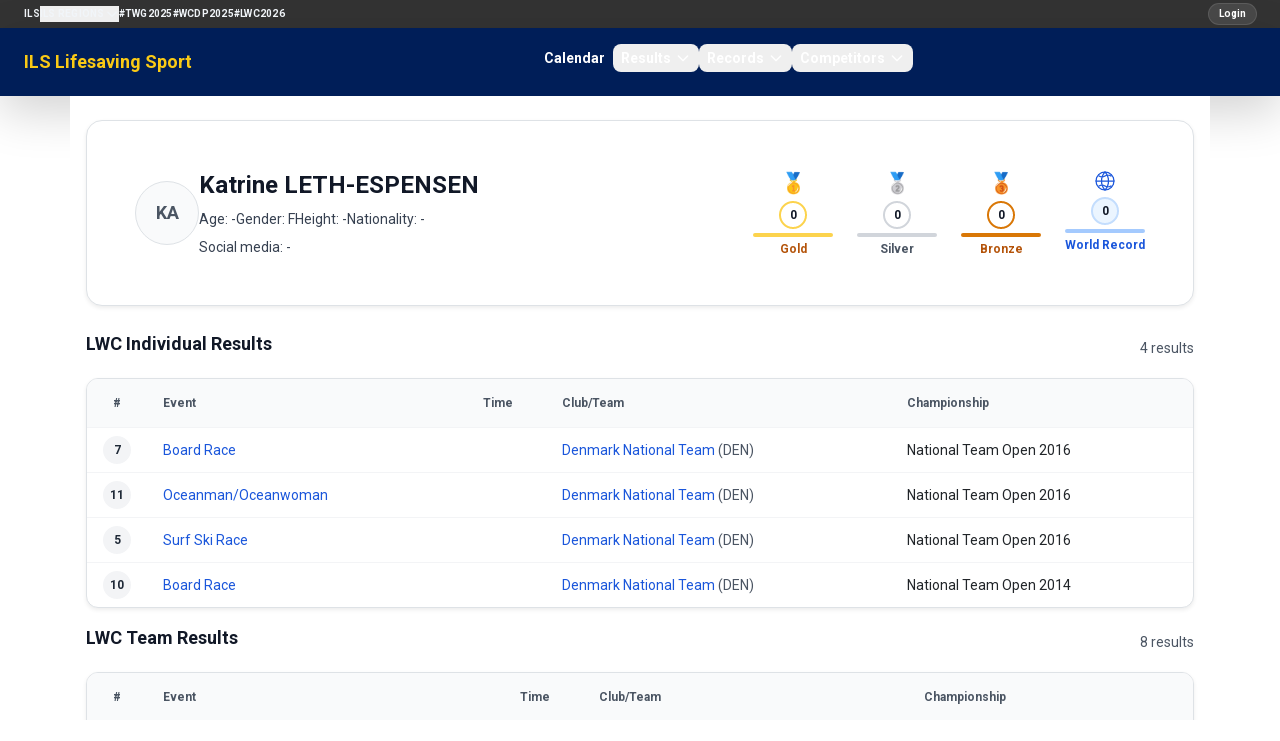

--- FILE ---
content_type: text/html; charset=utf-8
request_url: https://sport.ilsf.org/athlete/katrine-zinck-leth-espensen
body_size: 5956
content:
<!doctype html>
<html lang="en">
<head>
    <meta charset="utf-8">
    <meta name="viewport" content="width=device-width, initial-scale=1">

    <!-- CSRF Token -->
    <meta name="csrf-token" content="EfMUMiehE4jrD6hUgQjFhSHDu0JfhtE8ZwYE3Tl5">
    <title> ILS Lifesaving Sport</title>

    <!-- Scripts -->
    <script src="https://ajax.googleapis.com/ajax/libs/jquery/3.2.1/jquery.min.js"></script>
    <link rel="preload" as="style" href="https://sport.ilsf.org/build/assets/app-Dd0Wvqiw.css" /><link rel="modulepreload" as="script" href="https://sport.ilsf.org/build/assets/app-DZtKlCzY.js" /><link rel="stylesheet" href="https://sport.ilsf.org/build/assets/app-Dd0Wvqiw.css" data-navigate-track="reload" /><script type="module" src="https://sport.ilsf.org/build/assets/app-DZtKlCzY.js" data-navigate-track="reload"></script>    <link href="https://fonts.googleapis.com/css2?family=Oswald:wght@400;500;700&display=swap" rel="stylesheet">
    <link href="https://fonts.googleapis.com/css2?family=Roboto:wght@400;500;700&display=swap" rel="stylesheet">

    <script src="https://sport.ilsf.org/js/js.js" defer></script>
    <link href="https://stackpath.bootstrapcdn.com/bootstrap/4.1.3/css/bootstrap.min.css" rel="stylesheet">
    <script src="https://cdn.jsdelivr.net/npm/bootstrap@5.3.0/dist/js/bootstrap.bundle.min.js"></script>

    <link rel="icon" href="data:image/svg+xml,%3Csvg xmlns='http://www.w3.org/2000/svg' viewBox='0 0 64 64'%3E%3Ccircle cx='32' cy='32' r='30' fill='%231e3a8a'/%3E%3Ctext x='32' y='40' text-anchor='middle' font-size='28' fill='%23fff' font-family='Arial'%3EILS%3C/text%3E%3C/svg%3E">

    <!-- Fonts -->
    <link rel="dns-prefetch" href="//fonts.gstatic.com">
    <link href="https://fonts.googleapis.com/css?family=Nunito" rel="stylesheet">
    <link href="https://sport.ilsf.org/css/font-awesome.min.css" rel="stylesheet" type='text/css' media='all'>
    <link rel='stylesheet' id='mh-google-fonts-css' href='https://fonts.googleapis.com/css?family=PT+Serif:300,400,400italic,600,700%7cOswald:300,400,400italic,600,700' type='text/css' media='all'/>
    <link rel='stylesheet' id='tf-google-webfont-monda-css' href='//fonts.googleapis.com/css?family=Monda%3A500%2C400&#038;subset=latin%2Clatin-ext&#038;ver=5.6' type='text/css' media='all'/>
    <link rel='stylesheet' id='tf-google-webfont-open-sans-css' href='//fonts.googleapis.com/css?family=Open+Sans%3Ainherit%2Cinherititalic%2C400&#038;subset=latin%2Clatin-ext&#038;ver=5.6' type='text/css' media='all'/>

     <!-- Styles -->
        <link rel="alternate" type="application/rss+xml" href="https://sport.ilsf.org/rss/competitions" title="ILS Sports Events">

    <link href="https://sport.ilsf.org/css/layout.css" rel="stylesheet">
     <!-- This will render the pushed styles here -->
    <!-- Livewire Styles -->
    <!-- Livewire Styles --><style >[wire\:loading][wire\:loading], [wire\:loading\.delay][wire\:loading\.delay], [wire\:loading\.inline-block][wire\:loading\.inline-block], [wire\:loading\.inline][wire\:loading\.inline], [wire\:loading\.block][wire\:loading\.block], [wire\:loading\.flex][wire\:loading\.flex], [wire\:loading\.table][wire\:loading\.table], [wire\:loading\.grid][wire\:loading\.grid], [wire\:loading\.inline-flex][wire\:loading\.inline-flex] {display: none;}[wire\:loading\.delay\.none][wire\:loading\.delay\.none], [wire\:loading\.delay\.shortest][wire\:loading\.delay\.shortest], [wire\:loading\.delay\.shorter][wire\:loading\.delay\.shorter], [wire\:loading\.delay\.short][wire\:loading\.delay\.short], [wire\:loading\.delay\.default][wire\:loading\.delay\.default], [wire\:loading\.delay\.long][wire\:loading\.delay\.long], [wire\:loading\.delay\.longer][wire\:loading\.delay\.longer], [wire\:loading\.delay\.longest][wire\:loading\.delay\.longest] {display: none;}[wire\:offline][wire\:offline] {display: none;}[wire\:dirty]:not(textarea):not(input):not(select) {display: none;}:root {--livewire-progress-bar-color: #2299dd;}[x-cloak] {display: none !important;}[wire\:cloak] {display: none !important;}dialog#livewire-error::backdrop {background-color: rgba(0, 0, 0, .6);}</style>
</head>
<body>
<div id="app">
    <header class="w-full">
        <!-- Row 1: ILS Network Links -->
        <div class="bg-[#333] text-white text-xs py-1">
            <nav class="text-white">
    <div class="flex w-full items-center gap-2 px-4 py-0 lg:px-6">
        <button
            class="inline-flex h-7 w-7 items-center justify-center rounded-full bg-white/10 text-white ring-1 ring-white/15 hover:bg-white/20 lg:hidden"
            type="button"
            aria-controls="ils-network-links"
            aria-expanded="false"
            onclick="document.getElementById('ils-network-links').classList.toggle('hidden');"
        >
            <span class="sr-only">Toggle network links</span>
            <svg class="h-3.5 w-3.5" fill="none" stroke="currentColor" stroke-width="2" viewBox="0 0 24 24">
                <path stroke-linecap="round" stroke-linejoin="round" d="M4 6h16M4 12h16m-7 6h7" />
            </svg>
        </button>
        <div class="hidden w-full flex-col gap-3 lg:flex lg:w-auto lg:flex-row lg:items-center lg:gap-4" id="ils-network-links">
            <a href="https://www.ilsf.org/" class="text-[10px] font-semibold uppercase tracking-wide text-slate-100 hover:text-yellow-300">ILS</a>
            <div class="relative group">
                <button class="flex items-center gap-1 text-[10px] font-semibold uppercase tracking-wide text-slate-100 hover:text-yellow-300">
                    ILS Regions
                    <svg class="h-3.5 w-3.5 transition group-hover:rotate-180" fill="none" stroke="currentColor" stroke-width="2" viewBox="0 0 24 24">
                        <path stroke-linecap="round" stroke-linejoin="round" d="M19 9l-7 7-7-7" />
                    </svg>
                </button>
                <div class="absolute left-0 top-full z-20 hidden min-w-[160px] rounded-lg border border-white/10 bg-[#0b1324] p-2 shadow-lg lg:group-hover:block lg:group-focus-within:block">
                    <a href="https://africa.ilsf.org" class="block rounded-md px-3 py-1 text-[10px] font-semibold uppercase tracking-wide text-slate-100 hover:bg-white/10">ILS Africa</a>
                    <a href="http://www.ilsamericas.org/" class="block rounded-md px-3 py-1 text-[10px] font-semibold uppercase tracking-wide text-slate-100 hover:bg-white/10">ILS Americas</a>
                    <a href="http://europe.ilsf.org" class="block rounded-md px-3 py-1 text-[10px] font-semibold uppercase tracking-wide text-slate-100 hover:bg-white/10">ILS Europe</a>
                    <a href="https://asia-pacific.ilsf.org" class="block rounded-md px-3 py-1 text-[10px] font-semibold uppercase tracking-wide text-slate-100 hover:bg-white/10">ILS Asia-Pacific</a>
                </div>
            </div>
            <a href="/twg2025" class="text-[10px] font-semibold uppercase tracking-wide text-slate-100 hover:text-yellow-300">#TWG2025</a>
            <a href="https://www.wcdp2025.com" class="text-[10px] font-semibold uppercase tracking-wide text-slate-100 hover:text-yellow-300">#WCDP2025</a>
            <a href="https://www.lifesaving2026.com" class="text-[10px] font-semibold uppercase tracking-wide text-slate-100 hover:text-yellow-300">#LWC2026</a>
        </div>
        <div class="ml-auto flex items-center">
                            <a href="/login" class="inline-flex items-center rounded-full bg-white/10 px-2.5 py-0.5 text-[10px] font-semibold text-white ring-1 ring-white/20 no-underline hover:no-underline focus:no-underline active:no-underline hover:bg-white/20 hover:text-yellow-300" style="font-family: 'Roboto', sans-serif;">Login</a>
                    </div>
    </div>
</nav>
        </div>

        <!-- Row 2: Logo and Main Navigation (Flowbite navbar) -->
                <nav class="bg-[#001e58] text-white shadow-lg">
    <div class="mx-auto flex max-w-screen-xl flex-wrap items-center justify-between px-6 py-0 lg:px-6">
        <a href="/" class="flex items-center gap-2 text-lg font-semibold leading-tight text-yellow-300 no-underline hover:no-underline focus:no-underline active:no-underline hover:text-yellow-300 focus:text-yellow-300 active:text-yellow-300">
            ILS Lifesaving Sport
        </a>

        <div class="flex items-center lg:order-2">
            <button data-collapse-toggle="flowbite-navbar" type="button" class="inline-flex h-9 w-9 items-center justify-center rounded-full bg-white/10 ring-1 ring-white/20 text-sm text-white hover:bg-white/20 focus:outline-none focus:ring-2 focus:ring-white/40 lg:hidden" aria-controls="flowbite-navbar" aria-expanded="false">
                <span class="sr-only">Open main menu</span>
                <svg class="h-5 w-5" aria-hidden="true" fill="none" stroke="currentColor" stroke-width="2" viewBox="0 0 24 24">
                    <path stroke-linecap="round" stroke-linejoin="round" d="M4 6h16M4 12h16m-7 6h7" />
                </svg>
            </button>
        </div>

        <div class="hidden w-full items-center justify-between lg:order-1 lg:flex lg:w-auto" id="flowbite-navbar">
            <ul class="mt-2 flex flex-col gap-2 rounded-lg bg-white/5 p-2 text-sm font-semibold text-slate-100 lg:mt-0 lg:flex-row lg:items-center lg:gap-6 lg:bg-transparent lg:p-0">
                <li><a href="/calendar" class="block rounded-lg px-2 py-1 text-white no-underline hover:no-underline focus:no-underline active:no-underline hover:text-yellow-300 focus:text-yellow-300 active:text-yellow-300">Calendar</a></li>

                <li>
                    <button id="resultsDropdownButton" data-dropdown-toggle="resultsDropdown" class="flex w-full items-center justify-between rounded-lg px-2 py-1 text-white no-underline hover:no-underline focus:no-underline active:no-underline hover:text-yellow-300 focus:text-yellow-300 active:text-yellow-300 lg:w-auto">
                        Results
                        <svg class="ml-1 h-4 w-4" aria-hidden="true" fill="none" stroke="currentColor" stroke-width="2" viewBox="0 0 24 24">
                            <path stroke-linecap="round" stroke-linejoin="round" d="M19 9l-7 7-7-7" />
                        </svg>
                    </button>
                    <div id="resultsDropdown" class="z-20 hidden w-48 divide-y divide-white/10 rounded-xl border border-white/10 bg-[#001a4a] text-sm text-white shadow-lg">
                        <a href="/competitions" class="block px-4 py-2 no-underline hover:no-underline focus:no-underline active:no-underline hover:text-yellow-300 focus:text-yellow-300 active:text-yellow-300 hover:bg-white/10">World Championships</a>
                    </div>
                </li>

                <li>
                    <button id="recordsDropdownButton" data-dropdown-toggle="recordsDropdown" class="flex w-full items-center justify-between rounded-lg px-2 py-1 text-white no-underline hover:no-underline focus:no-underline active:no-underline hover:text-yellow-300 focus:text-yellow-300 active:text-yellow-300 lg:w-auto">
                        Records
                        <svg class="ml-1 h-4 w-4" aria-hidden="true" fill="none" stroke="currentColor" stroke-width="2" viewBox="0 0 24 24">
                            <path stroke-linecap="round" stroke-linejoin="round" d="M19 9l-7 7-7-7" />
                        </svg>
                    </button>
                    <div id="recordsDropdown" class="z-20 hidden w-48 divide-y divide-white/10 rounded-xl border border-white/10 bg-[#001a4a] text-sm text-white shadow-lg">
                        <a href="/records/world" class="block px-4 py-2 no-underline hover:no-underline focus:no-underline active:no-underline hover:text-yellow-300 focus:text-yellow-300 active:text-yellow-300 hover:bg-white/10">World Records</a>
                        <a href="/records/europe" class="block px-4 py-2 no-underline hover:no-underline focus:no-underline active:no-underline hover:text-yellow-300 focus:text-yellow-300 active:text-yellow-300 hover:bg-white/10">European Records</a>
                    </div>
                </li>

                <li>
                    <button id="competitorsDropdownButton" data-dropdown-toggle="competitorsDropdown" class="flex w-full items-center justify-between rounded-lg px-2 py-1 text-white no-underline hover:no-underline focus:no-underline active:no-underline hover:text-yellow-300 focus:text-yellow-300 active:text-yellow-300 lg:w-auto">
                        Competitors
                        <svg class="ml-1 h-4 w-4" aria-hidden="true" fill="none" stroke="currentColor" stroke-width="2" viewBox="0 0 24 24">
                            <path stroke-linecap="round" stroke-linejoin="round" d="M19 9l-7 7-7-7" />
                        </svg>
                    </button>
                    <div id="competitorsDropdown" class="z-20 hidden w-52 divide-y divide-white/10 rounded-xl border border-white/10 bg-[#001a4a] text-sm text-white shadow-lg">
                        <a href="/teams-clubs" class="block px-4 py-2 no-underline hover:no-underline focus:no-underline active:no-underline hover:text-yellow-300 focus:text-yellow-300 active:text-yellow-300 hover:bg-white/10">Teams &amp; Clubs</a>
                    </div>
                </li>
            </ul>
        </div>
    </div>
</nav>
    </header>
    <div class="container mx-auto min-h-[calc(100vh-15px)] p-3 back bg-[#fff]">

                        <h1></h1>
            <div class="space-y-6">
        <div class="flex flex-col gap-3 rounded-2xl border border-gray-200 bg-white p-5 shadow-sm">
            <div class="flex flex-col gap-4 md:flex-row md:items-start md:justify-between">
                <div class="flex items-center gap-4 md:flex-1">
                                            <div class="flex h-16 w-16 items-center justify-center rounded-full border border-gray-200 bg-gray-50 text-lg font-semibold text-gray-600">
                            KA
                        </div>
                                        <div class="space-y-2">
                        <h1 class="text-2xl font-semibold text-gray-900">Katrine LETH-ESPENSEN</h1>
                        <div class="flex flex-wrap gap-3 text-sm text-gray-700">
                            <span>Age: -</span>
                            <span>Gender: F</span>
                            <span>Height: -</span>
                            <span>Nationality: -</span>
                        </div>
                        <div class="text-sm text-gray-700">
                            <span>Social media: -</span>
                        </div>
                    </div>
                </div>

                <div class="flex flex-col items-start gap-3 md:items-end">
                    <div class="grid w-full max-w-sm grid-cols-2 gap-4 text-center md:w-auto md:max-w-none md:grid-cols-4">
                        <div class="space-y-1">
                            <div class="text-xl">🥇</div>
                            <div class="flex justify-center">
                                <div class="flex h-7 w-7 items-center justify-center rounded-full border-2 border-amber-300 text-xs font-semibold text-gray-900">
                                    0
                                </div>
                            </div>
                            <div class="h-1 rounded-full bg-amber-300"></div>
                            <div class="text-xs font-semibold text-amber-700">Gold</div>
                        </div>
                        <div class="space-y-1">
                            <div class="text-xl">🥈</div>
                            <div class="flex justify-center">
                                <div class="flex h-7 w-7 items-center justify-center rounded-full border-2 border-gray-300 text-xs font-semibold text-gray-900">
                                    0
                                </div>
                            </div>
                            <div class="h-1 rounded-full bg-gray-300"></div>
                            <div class="text-xs font-semibold text-gray-600">Silver</div>
                        </div>
                        <div class="space-y-1">
                            <div class="text-xl">🥉</div>
                            <div class="flex justify-center">
                                <div class="flex h-7 w-7 items-center justify-center rounded-full border-2 border-amber-600 text-xs font-semibold text-gray-900">
                                    0
                                </div>
                            </div>
                            <div class="h-1 rounded-full bg-amber-600"></div>
                            <div class="text-xs font-semibold text-amber-700">Bronze</div>
                        </div>
                        <div class="space-y-1">
                            <div class="flex justify-center text-blue-700">
                                <svg class="h-6 w-6" viewBox="0 0 48 48" fill="none" xmlns="http://www.w3.org/2000/svg">
                                    <circle cx="24" cy="24" r="18" stroke="currentColor" stroke-width="2.5" />
                                    <path d="M6 24h36" stroke="currentColor" stroke-width="2.5" stroke-linecap="round" />
                                    <path d="M24 6c4.5 5 7 13 7 18s-2.5 13-7 18c-4.5-5-7-13-7-18s2.5-13 7-18Z" stroke="currentColor" stroke-width="2.5" />
                                    <path d="M12 14c3 2 9 2 12 0 3-2 9-2 12 0" stroke="currentColor" stroke-width="2.5" stroke-linecap="round" />
                                    <path d="M12 34c3-2 9-2 12 0 3 2 9 2 12 0" stroke="currentColor" stroke-width="2.5" stroke-linecap="round" />
                                </svg>
                            </div>
                            <div class="flex justify-center">
                                <div class="flex h-7 w-7 items-center justify-center rounded-full border-2 border-blue-200 bg-blue-50 text-xs font-semibold text-gray-900">
                                    0
                                </div>
                            </div>
                            <div class="h-1 rounded-full bg-blue-300"></div>
                            <div class="text-xs font-semibold text-blue-700">World Record</div>
                        </div>
                    </div>

                    <div class="flex flex-wrap items-center gap-2 md:justify-end">
                                                                    </div>
                </div>
            </div>
        </div>

        <div class="hidden flex justify-center border-b border-gray-200">
            <div class="flex items-center gap-8 text-base font-semibold text-gray-700">
                <a href="#lwc-results" class="pb-3 text-blue-700 border-b-2 border-blue-700">LWC Results</a>
                <a href="#records" class="pb-3 text-gray-600 border-b-2 border-transparent hover:text-blue-700 hover:border-blue-700">Records</a>
                <a href="#personal-best" class="pb-3 text-gray-600 border-b-2 border-transparent hover:text-blue-700 hover:border-blue-700">Personal Best</a>
            </div>
        </div>

        
                <div id="lwc-results" class="space-y-4">
                    <div class="space-y-3">
                <div class="flex items-center justify-between">
                    <h2 class="text-lg font-semibold text-gray-900">LWC Individual Results</h2>
                    <span class="text-sm text-gray-600">4 results</span>
                </div>
                <div class="overflow-x-auto rounded-xl border border-gray-200 bg-white shadow-sm">
                    <table class="min-w-full text-sm">
                        <thead class="bg-gray-50 text-xs font-semibold text-gray-600">
                        <tr class="border-b border-gray-100">
                            <th class="w-12 px-3 py-3 text-center">#</th>
                            <th class="px-3 py-3 text-left">Event</th>
                            <th class="w-24 px-3 py-3 text-center">Time</th>
                            <th class="px-3 py-3 text-left">Club/Team</th>
                            <th class="px-3 py-3 text-left">Championship</th>
                        </tr>
                        </thead>
                        <tbody class="divide-y divide-gray-100">
                                                    <tr>
                                <td class="px-3 py-2 text-left font-semibold">
                                                                        <div class="flex items-center gap-1">
                                        <span class="inline-flex h-7 w-7 items-center justify-center rounded-full bg-gray-100 text-xs font-semibold text-gray-800">
                                            7
                                        </span>
                                                                            </div>
                                </td>
                                <td class="px-3 py-2">
                                    <a href="/competition/lwc-2016-national team-open/race/board-race" class="text-blue-700 hover:text-blue-800">
                                        Board Race
                                    </a>
                                                                    </td>
                                <td class="px-3 py-2 text-center text-sm text-gray-900">
                                    
                                </td>
                                <td class="px-3 py-2 space-y-1">
                                    <div class="text-gray-600">
                                                                                    <a href="/national-team/den" class="text-blue-700 hover:text-blue-800">Denmark National Team</a>
                                                                                            (DEN)
                                                                                                                        </div>
                                </td>
                                <td class="px-3 py-2">
                                    National Team
                                    Open
                                    2016
                                    
                                    <div class="flex items-center justify-between">
                    
                                        <div class="flex items-center gap-2">
                                                                                    </div>
                                    </div>
                                </td>
                            </tr>
                                                    <tr>
                                <td class="px-3 py-2 text-left font-semibold">
                                                                        <div class="flex items-center gap-1">
                                        <span class="inline-flex h-7 w-7 items-center justify-center rounded-full bg-gray-100 text-xs font-semibold text-gray-800">
                                            11
                                        </span>
                                                                            </div>
                                </td>
                                <td class="px-3 py-2">
                                    <a href="/competition/lwc-2016-national team-open/race/oceanman-oceanwoman" class="text-blue-700 hover:text-blue-800">
                                        Oceanman/Oceanwoman
                                    </a>
                                                                    </td>
                                <td class="px-3 py-2 text-center text-sm text-gray-900">
                                    
                                </td>
                                <td class="px-3 py-2 space-y-1">
                                    <div class="text-gray-600">
                                                                                    <a href="/national-team/den" class="text-blue-700 hover:text-blue-800">Denmark National Team</a>
                                                                                            (DEN)
                                                                                                                        </div>
                                </td>
                                <td class="px-3 py-2">
                                    National Team
                                    Open
                                    2016
                                    
                                    <div class="flex items-center justify-between">
                    
                                        <div class="flex items-center gap-2">
                                                                                    </div>
                                    </div>
                                </td>
                            </tr>
                                                    <tr>
                                <td class="px-3 py-2 text-left font-semibold">
                                                                        <div class="flex items-center gap-1">
                                        <span class="inline-flex h-7 w-7 items-center justify-center rounded-full bg-gray-100 text-xs font-semibold text-gray-800">
                                            5
                                        </span>
                                                                            </div>
                                </td>
                                <td class="px-3 py-2">
                                    <a href="/competition/lwc-2016-national team-open/race/surf-ski-race" class="text-blue-700 hover:text-blue-800">
                                        Surf Ski Race
                                    </a>
                                                                    </td>
                                <td class="px-3 py-2 text-center text-sm text-gray-900">
                                    
                                </td>
                                <td class="px-3 py-2 space-y-1">
                                    <div class="text-gray-600">
                                                                                    <a href="/national-team/den" class="text-blue-700 hover:text-blue-800">Denmark National Team</a>
                                                                                            (DEN)
                                                                                                                        </div>
                                </td>
                                <td class="px-3 py-2">
                                    National Team
                                    Open
                                    2016
                                    
                                    <div class="flex items-center justify-between">
                    
                                        <div class="flex items-center gap-2">
                                                                                    </div>
                                    </div>
                                </td>
                            </tr>
                                                    <tr>
                                <td class="px-3 py-2 text-left font-semibold">
                                                                        <div class="flex items-center gap-1">
                                        <span class="inline-flex h-7 w-7 items-center justify-center rounded-full bg-gray-100 text-xs font-semibold text-gray-800">
                                            10
                                        </span>
                                                                            </div>
                                </td>
                                <td class="px-3 py-2">
                                    <a href="/competition/lwc-2014-national team-open/race/board-race" class="text-blue-700 hover:text-blue-800">
                                        Board Race
                                    </a>
                                                                    </td>
                                <td class="px-3 py-2 text-center text-sm text-gray-900">
                                    
                                </td>
                                <td class="px-3 py-2 space-y-1">
                                    <div class="text-gray-600">
                                                                                    <a href="/national-team/den" class="text-blue-700 hover:text-blue-800">Denmark National Team</a>
                                                                                            (DEN)
                                                                                                                        </div>
                                </td>
                                <td class="px-3 py-2">
                                    National Team
                                    Open
                                    2014
                                    
                                    <div class="flex items-center justify-between">
                    
                                        <div class="flex items-center gap-2">
                                                                                    </div>
                                    </div>
                                </td>
                            </tr>
                                                </tbody>
                    </table>
                </div>
            </div>
        
                            <div class="space-y-3">
                <div class="flex items-center justify-between">
                    <h2 class="text-lg font-semibold text-gray-900">LWC Team Results</h2>
                    <span class="text-sm text-gray-600">8 results</span>
                </div>
                <div class="overflow-x-auto rounded-xl border border-gray-200 bg-white shadow-sm">
                    <table class="min-w-full text-sm">
                        <thead class="bg-gray-50 text-xs font-semibold text-gray-600">
                        <tr class="border-b border-gray-100">
                            <th class="w-12 px-3 py-3 text-center">#</th>
                            <th class="px-3 py-3 text-left">Event</th>
                            <th class="w-24 px-3 py-3 text-center">Time</th>
                            <th class="px-3 py-3 text-left">Club/Team</th>
                            <th class="px-3 py-3 text-left">Championship</th>
                        </tr>
                        </thead>
                        <tbody class="divide-y divide-gray-100">
                                                    <tr>
                                <td class="px-3 py-2 text-left font-semibold">
                                                                        <div class="flex items-center gap-1">
                                        <span class="inline-flex h-7 w-7 items-center justify-center rounded-full bg-gray-100 text-xs font-semibold text-gray-800">
                                            4
                                        </span>
                                                                            </div>
                                </td>
                                <td class="px-3 py-2">
                                    <a href="/competition/lwc-2014-national team-open/race/oceanman-relay" class="text-blue-700 hover:text-blue-800">
                                        Oceanman/Oceanwoman Relay
                                    </a>
                                                                    </td>
                                <td class="px-3 py-2 text-center text-sm text-gray-900">
                                    0:00.00
                                </td>
                                <td class="px-3 py-2 text-sm text-gray-900">
                                                                            <a href="/national-team/den" class="text-blue-700 hover:text-blue-800">Denmark National Team</a>
                                                                                    (DEN)
                                                                                                            </td>
                                <td class="px-3 py-2">
                                    National Team
                                    Open
                                    2014
                                    
                                    <div class="flex items-center justify-end gap-2 mt-1">
                                                                                                                                                            </div>
                                </td>
                            </tr>
                                                    <tr>
                                <td class="px-3 py-2 text-left font-semibold">
                                                                        <div class="flex items-center gap-1">
                                        <span class="inline-flex h-7 w-7 items-center justify-center rounded-full bg-gray-100 text-xs font-semibold text-gray-800">
                                            10
                                        </span>
                                                                            </div>
                                </td>
                                <td class="px-3 py-2">
                                    <a href="/competition/lwc-2014-national team-open/race/4x50m-obstacle-relay" class="text-blue-700 hover:text-blue-800">
                                        4x50m Obstacle Relay
                                    </a>
                                                                    </td>
                                <td class="px-3 py-2 text-center text-sm text-gray-900">
                                    1:58.53
                                </td>
                                <td class="px-3 py-2 text-sm text-gray-900">
                                                                            <a href="/national-team/den" class="text-blue-700 hover:text-blue-800">Denmark National Team</a>
                                                                                    (DEN)
                                                                                                            </td>
                                <td class="px-3 py-2">
                                    National Team
                                    Open
                                    2014
                                    
                                    <div class="flex items-center justify-end gap-2 mt-1">
                                                                                                                                                            </div>
                                </td>
                            </tr>
                                                    <tr>
                                <td class="px-3 py-2 text-left font-semibold">
                                                                        <div class="flex items-center gap-1">
                                        <span class="inline-flex h-7 w-7 items-center justify-center rounded-full bg-gray-100 text-xs font-semibold text-gray-800">
                                            13
                                        </span>
                                                                            </div>
                                </td>
                                <td class="px-3 py-2">
                                    <a href="/competition/lwc-2014-national team-open/race/4x50m-medley-relay" class="text-blue-700 hover:text-blue-800">
                                        4x50m Medley Relay
                                    </a>
                                                                    </td>
                                <td class="px-3 py-2 text-center text-sm text-gray-900">
                                    1:48.40
                                </td>
                                <td class="px-3 py-2 text-sm text-gray-900">
                                                                            <a href="/national-team/den" class="text-blue-700 hover:text-blue-800">Denmark National Team</a>
                                                                                    (DEN)
                                                                                                            </td>
                                <td class="px-3 py-2">
                                    National Team
                                    Open
                                    2014
                                    
                                    <div class="flex items-center justify-end gap-2 mt-1">
                                                                                                                                                            </div>
                                </td>
                            </tr>
                                                    <tr>
                                <td class="px-3 py-2 text-left font-semibold">
                                                                        <div class="flex items-center gap-1">
                                        <span class="inline-flex h-7 w-7 items-center justify-center rounded-full bg-gray-100 text-xs font-semibold text-gray-800">
                                            10
                                        </span>
                                                                            </div>
                                </td>
                                <td class="px-3 py-2">
                                    <a href="/competition/lwc-2012-national team-open/race/4x50m-medley-relay" class="text-blue-700 hover:text-blue-800">
                                        4x50m Medley Relay
                                    </a>
                                                                    </td>
                                <td class="px-3 py-2 text-center text-sm text-gray-900">
                                    1:47.70
                                </td>
                                <td class="px-3 py-2 text-sm text-gray-900">
                                                                            <a href="/national-team/den" class="text-blue-700 hover:text-blue-800">Denmark National Team</a>
                                                                                    (DEN)
                                                                                                            </td>
                                <td class="px-3 py-2">
                                    National Team
                                    Open
                                    2012
                                    
                                    <div class="flex items-center justify-end gap-2 mt-1">
                                                                                                                                                            </div>
                                </td>
                            </tr>
                                                    <tr>
                                <td class="px-3 py-2 text-left font-semibold">
                                                                        <div class="flex items-center gap-1">
                                        <span class="inline-flex h-7 w-7 items-center justify-center rounded-full bg-gray-100 text-xs font-semibold text-gray-800">
                                            10
                                        </span>
                                                                            </div>
                                </td>
                                <td class="px-3 py-2">
                                    <a href="/competition/lwc-2012-national team-open/race/rescue-tube-rescue" class="text-blue-700 hover:text-blue-800">
                                        Rescue Tube Rescue
                                    </a>
                                                                    </td>
                                <td class="px-3 py-2 text-center text-sm text-gray-900">
                                    0:00.00
                                </td>
                                <td class="px-3 py-2 text-sm text-gray-900">
                                                                            <a href="/national-team/den" class="text-blue-700 hover:text-blue-800">Denmark National Team</a>
                                                                                    (DEN)
                                                                                                            </td>
                                <td class="px-3 py-2">
                                    National Team
                                    Open
                                    2012
                                    
                                    <div class="flex items-center justify-end gap-2 mt-1">
                                                                                                                                                            </div>
                                </td>
                            </tr>
                                                    <tr>
                                <td class="px-3 py-2 text-left font-semibold">
                                                                        <div class="flex items-center gap-1">
                                        <span class="inline-flex h-7 w-7 items-center justify-center rounded-full bg-gray-100 text-xs font-semibold text-gray-800">
                                            11
                                        </span>
                                                                            </div>
                                </td>
                                <td class="px-3 py-2">
                                    <a href="/competition/lwc-2012-national team-open/race/oceanman-relay" class="text-blue-700 hover:text-blue-800">
                                        Oceanman/Oceanwoman Relay
                                    </a>
                                                                    </td>
                                <td class="px-3 py-2 text-center text-sm text-gray-900">
                                    0:00.00
                                </td>
                                <td class="px-3 py-2 text-sm text-gray-900">
                                                                            <a href="/national-team/den" class="text-blue-700 hover:text-blue-800">Denmark National Team</a>
                                                                                    (DEN)
                                                                                                            </td>
                                <td class="px-3 py-2">
                                    National Team
                                    Open
                                    2012
                                    
                                    <div class="flex items-center justify-end gap-2 mt-1">
                                                                                                                                                            </div>
                                </td>
                            </tr>
                                                    <tr>
                                <td class="px-3 py-2 text-left font-semibold">
                                                                        <div class="flex items-center gap-1">
                                        <span class="inline-flex h-7 w-7 items-center justify-center rounded-full bg-gray-100 text-xs font-semibold text-gray-800">
                                            12
                                        </span>
                                                                            </div>
                                </td>
                                <td class="px-3 py-2">
                                    <a href="/competition/lwc-2012-national team-open/race/4x25m-manikin-relay" class="text-blue-700 hover:text-blue-800">
                                        4x25m Manikin Relay
                                    </a>
                                                                    </td>
                                <td class="px-3 py-2 text-center text-sm text-gray-900">
                                    1:43.39
                                </td>
                                <td class="px-3 py-2 text-sm text-gray-900">
                                                                            <a href="/national-team/den" class="text-blue-700 hover:text-blue-800">Denmark National Team</a>
                                                                                    (DEN)
                                                                                                            </td>
                                <td class="px-3 py-2">
                                    National Team
                                    Open
                                    2012
                                    
                                    <div class="flex items-center justify-end gap-2 mt-1">
                                                                                                                                                            </div>
                                </td>
                            </tr>
                                                    <tr>
                                <td class="px-3 py-2 text-left font-semibold">
                                                                        <div class="flex items-center gap-1">
                                        <span class="inline-flex h-7 w-7 items-center justify-center rounded-full bg-gray-100 text-xs font-semibold text-gray-800">
                                            12
                                        </span>
                                                                            </div>
                                </td>
                                <td class="px-3 py-2">
                                    <a href="/competition/lwc-2012-national team-open/race/4x50m-obstacle-relay" class="text-blue-700 hover:text-blue-800">
                                        4x50m Obstacle Relay
                                    </a>
                                                                    </td>
                                <td class="px-3 py-2 text-center text-sm text-gray-900">
                                    1:59.56
                                </td>
                                <td class="px-3 py-2 text-sm text-gray-900">
                                                                            <a href="/national-team/den" class="text-blue-700 hover:text-blue-800">Denmark National Team</a>
                                                                                    (DEN)
                                                                                                            </td>
                                <td class="px-3 py-2">
                                    National Team
                                    Open
                                    2012
                                    
                                    <div class="flex items-center justify-end gap-2 mt-1">
                                                                                                                                                            </div>
                                </td>
                            </tr>
                                                </tbody>
                    </table>
                </div>
            </div>
                </div>

        
        <div id="personal-best" class="space-y-3" style="padding-bottom:50px;">
            <h2 class="text-lg font-semibold text-gray-900">LWC Personal Best</h2>
                            <div class="overflow-x-auto rounded-xl border border-gray-200 bg-white shadow-sm">
                    <table class="min-w-full text-sm">
                        <thead class="bg-gray-50 text-xs font-semibold text-gray-600">
                        <tr class="border-b border-gray-100">
                            <th class="w-12 px-3 py-3 text-center">#</th>
                            <th class="px-4 py-3 text-left">Event</th>
                            <th class="w-32 px-4 py-3 text-left">Best</th>
                            <th class="px-4 py-3 text-left">Club/Team</th>
                            <th class="px-4 py-3 text-left">Championship</th>
                        </tr>
                        </thead>
                        <tbody class="divide-y divide-gray-100">
                                                    <tr>
                                <td class="px-3 py-2 text-left font-semibold">
                                                                        <div class="flex items-center gap-1">
                                        <span class="inline-flex h-7 w-7 items-center justify-center rounded-full bg-gray-100 text-xs font-semibold text-gray-800">
                                            4
                                        </span>
                                                                            </div>
                                </td>
                                <td class="px-4 py-3">
                                    <a href="/competition/lwc-2014-national team-open/race/oceanman-relay" class="text-blue-700 hover:text-blue-800">
                                        Oceanman/Oceanwoman Relay
                                    </a>
                                                                    </td>
                                <td class="px-4 py-3 text-sm text-gray-900">
                                    0:00.00
                                </td>
                                <td class="px-4 py-3 text-sm text-gray-900">
                                                                            <a href="/national-team/den" class="text-blue-700 hover:text-blue-800">Denmark National Team</a>
                                                                                    (DEN)
                                                                                                            </td>
                                <td class="px-4 py-3 text-sm text-gray-900">
                                    National Team
                                    Open
                                    2014
                                    
                                </td>
                            </tr>
                                                    <tr>
                                <td class="px-3 py-2 text-left font-semibold">
                                                                        <div class="flex items-center gap-1">
                                        <span class="inline-flex h-7 w-7 items-center justify-center rounded-full bg-gray-100 text-xs font-semibold text-gray-800">
                                            5
                                        </span>
                                                                            </div>
                                </td>
                                <td class="px-4 py-3">
                                    <a href="/competition/lwc-2016-national team-open/race/surf-ski-race" class="text-blue-700 hover:text-blue-800">
                                        Surf Ski Race
                                    </a>
                                                                    </td>
                                <td class="px-4 py-3 text-sm text-gray-900">
                                    Rank 5
                                </td>
                                <td class="px-4 py-3 text-sm text-gray-900">
                                                                            <a href="/national-team/den" class="text-blue-700 hover:text-blue-800">Denmark National Team</a>
                                                                                    (DEN)
                                                                                                            </td>
                                <td class="px-4 py-3 text-sm text-gray-900">
                                    National Team
                                    Open
                                    2016
                                    
                                </td>
                            </tr>
                                                    <tr>
                                <td class="px-3 py-2 text-left font-semibold">
                                                                        <div class="flex items-center gap-1">
                                        <span class="inline-flex h-7 w-7 items-center justify-center rounded-full bg-gray-100 text-xs font-semibold text-gray-800">
                                            7
                                        </span>
                                                                            </div>
                                </td>
                                <td class="px-4 py-3">
                                    <a href="/competition/lwc-2016-national team-open/race/board-race" class="text-blue-700 hover:text-blue-800">
                                        Board Race
                                    </a>
                                                                    </td>
                                <td class="px-4 py-3 text-sm text-gray-900">
                                    Rank 7
                                </td>
                                <td class="px-4 py-3 text-sm text-gray-900">
                                                                            <a href="/national-team/den" class="text-blue-700 hover:text-blue-800">Denmark National Team</a>
                                                                                    (DEN)
                                                                                                            </td>
                                <td class="px-4 py-3 text-sm text-gray-900">
                                    National Team
                                    Open
                                    2016
                                    
                                </td>
                            </tr>
                                                    <tr>
                                <td class="px-3 py-2 text-left font-semibold">
                                                                        <div class="flex items-center gap-1">
                                        <span class="inline-flex h-7 w-7 items-center justify-center rounded-full bg-gray-100 text-xs font-semibold text-gray-800">
                                            10
                                        </span>
                                                                            </div>
                                </td>
                                <td class="px-4 py-3">
                                    <a href="/competition/lwc-2012-national team-open/race/4x50m-medley-relay" class="text-blue-700 hover:text-blue-800">
                                        4x50m Medley Relay
                                    </a>
                                                                    </td>
                                <td class="px-4 py-3 text-sm text-gray-900">
                                    1:47.70
                                </td>
                                <td class="px-4 py-3 text-sm text-gray-900">
                                                                            <a href="/national-team/den" class="text-blue-700 hover:text-blue-800">Denmark National Team</a>
                                                                                    (DEN)
                                                                                                            </td>
                                <td class="px-4 py-3 text-sm text-gray-900">
                                    National Team
                                    Open
                                    2012
                                    
                                </td>
                            </tr>
                                                    <tr>
                                <td class="px-3 py-2 text-left font-semibold">
                                                                        <div class="flex items-center gap-1">
                                        <span class="inline-flex h-7 w-7 items-center justify-center rounded-full bg-gray-100 text-xs font-semibold text-gray-800">
                                            10
                                        </span>
                                                                            </div>
                                </td>
                                <td class="px-4 py-3">
                                    <a href="/competition/lwc-2014-national team-open/race/4x50m-obstacle-relay" class="text-blue-700 hover:text-blue-800">
                                        4x50m Obstacle Relay
                                    </a>
                                                                    </td>
                                <td class="px-4 py-3 text-sm text-gray-900">
                                    1:58.53
                                </td>
                                <td class="px-4 py-3 text-sm text-gray-900">
                                                                            <a href="/national-team/den" class="text-blue-700 hover:text-blue-800">Denmark National Team</a>
                                                                                    (DEN)
                                                                                                            </td>
                                <td class="px-4 py-3 text-sm text-gray-900">
                                    National Team
                                    Open
                                    2014
                                    
                                </td>
                            </tr>
                                                    <tr>
                                <td class="px-3 py-2 text-left font-semibold">
                                                                        <div class="flex items-center gap-1">
                                        <span class="inline-flex h-7 w-7 items-center justify-center rounded-full bg-gray-100 text-xs font-semibold text-gray-800">
                                            10
                                        </span>
                                                                            </div>
                                </td>
                                <td class="px-4 py-3">
                                    <a href="/competition/lwc-2012-national team-open/race/rescue-tube-rescue" class="text-blue-700 hover:text-blue-800">
                                        Rescue Tube Rescue
                                    </a>
                                                                    </td>
                                <td class="px-4 py-3 text-sm text-gray-900">
                                    0:00.00
                                </td>
                                <td class="px-4 py-3 text-sm text-gray-900">
                                                                            <a href="/national-team/den" class="text-blue-700 hover:text-blue-800">Denmark National Team</a>
                                                                                    (DEN)
                                                                                                            </td>
                                <td class="px-4 py-3 text-sm text-gray-900">
                                    National Team
                                    Open
                                    2012
                                    
                                </td>
                            </tr>
                                                    <tr>
                                <td class="px-3 py-2 text-left font-semibold">
                                                                        <div class="flex items-center gap-1">
                                        <span class="inline-flex h-7 w-7 items-center justify-center rounded-full bg-gray-100 text-xs font-semibold text-gray-800">
                                            11
                                        </span>
                                                                            </div>
                                </td>
                                <td class="px-4 py-3">
                                    <a href="/competition/lwc-2016-national team-open/race/oceanman-oceanwoman" class="text-blue-700 hover:text-blue-800">
                                        Oceanman/Oceanwoman
                                    </a>
                                                                    </td>
                                <td class="px-4 py-3 text-sm text-gray-900">
                                    Rank 11
                                </td>
                                <td class="px-4 py-3 text-sm text-gray-900">
                                                                            <a href="/national-team/den" class="text-blue-700 hover:text-blue-800">Denmark National Team</a>
                                                                                    (DEN)
                                                                                                            </td>
                                <td class="px-4 py-3 text-sm text-gray-900">
                                    National Team
                                    Open
                                    2016
                                    
                                </td>
                            </tr>
                                                    <tr>
                                <td class="px-3 py-2 text-left font-semibold">
                                                                        <div class="flex items-center gap-1">
                                        <span class="inline-flex h-7 w-7 items-center justify-center rounded-full bg-gray-100 text-xs font-semibold text-gray-800">
                                            12
                                        </span>
                                                                            </div>
                                </td>
                                <td class="px-4 py-3">
                                    <a href="/competition/lwc-2012-national team-open/race/4x25m-manikin-relay" class="text-blue-700 hover:text-blue-800">
                                        4x25m Manikin Relay
                                    </a>
                                                                    </td>
                                <td class="px-4 py-3 text-sm text-gray-900">
                                    1:43.39
                                </td>
                                <td class="px-4 py-3 text-sm text-gray-900">
                                                                            <a href="/national-team/den" class="text-blue-700 hover:text-blue-800">Denmark National Team</a>
                                                                                    (DEN)
                                                                                                            </td>
                                <td class="px-4 py-3 text-sm text-gray-900">
                                    National Team
                                    Open
                                    2012
                                    
                                </td>
                            </tr>
                                                </tbody>
                    </table>
                </div>
                    </div>
    </div>
    </div>

    <footer class="bg-[#333] text-white text-sm py-3">
        <div class="container mx-auto flex justify-between items-center px-4">
            <!-- Links with consistent spacing -->
            <div class="flex space-x-6">
                <a href="https://www.ilsf.org/about/organogram/headquarters/" class="text-white no-underline hover:underline">Contact Us</a>
                <a href="https://www.ilsf.org/the-ils-privacy-policy/" class="text-white no-underline hover:underline">Privacy Policy</a>
            </div>
            <!-- Footer Text -->
            <div class="text-white text-right">
                <a href="https://www.ilsf.org" class="text-white no-underline hover:underline">© ILS - International Life Saving Federation</a>
            </div>
        </div>
    </footer>
</div>
<script data-navigate-once="true">window.livewireScriptConfig = {"csrf":"EfMUMiehE4jrD6hUgQjFhSHDu0JfhtE8ZwYE3Tl5","uri":"\/livewire\/update","progressBar":"","nonce":""};</script>
<script src="/livewire/livewire.min.js?id=646f9d24"   data-csrf="EfMUMiehE4jrD6hUgQjFhSHDu0JfhtE8ZwYE3Tl5" data-update-uri="/livewire/update" data-navigate-once="true"></script>
<script>
    function toggleMenu() {
        const menu = document.getElementById("mobile-menu-2");
        if (menu) {
            menu.classList.toggle("hidden");
            menu.classList.toggle("block");
        }
    }
</script>

</body>
</html>
